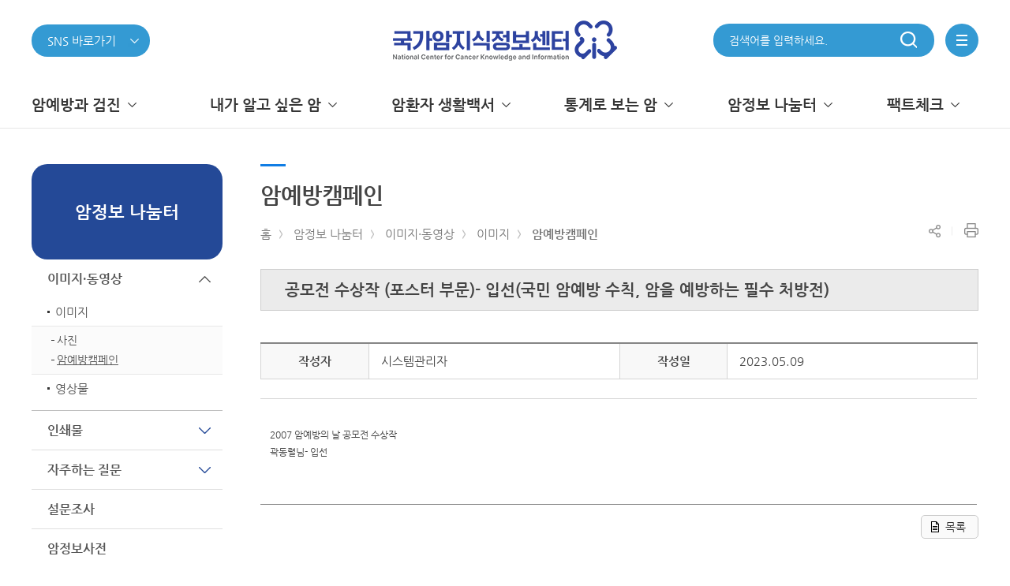

--- FILE ---
content_type: text/html;charset=UTF-8
request_url: https://www.cancer.go.kr/lay1/bbs/S1T662C667/B/15/view.do?article_seq=43285&cpage=3&rows=12&condition=&keyword=&rn=28
body_size: 54575
content:



<!DOCTYPE HTML>
<html lang="ko">
<head>
<meta http-equiv="Content-Type" content="text/html; charset=utf-8" />
<meta http-equiv="X-UA-Compatible" content="IE=10" />
<meta name="viewport" content="width=device-width, initial-scale=1.0" />
<meta property="og:type" content="website">
<meta property="og:title" content="국가암정보센터" /> 
<meta property="og:description" content="국가암정보센터"/> 
<meta property="og:image" content="https://www.cancer.go.kr/images/icons/favicon_270.png" />
<meta property="og:url" content="https://www.cancer.go.kr">
<title>홈 >암정보 나눔터>이미지·동영상>이미지>암예방캠페인</title> 
<link rel="shortcut icon" href="/images/common/favicon.ico">
<link rel="apple-touch-icon" sizes="180x180" href="/images/icons/favicon_180.png" />
<link rel="icon" type="image/png" href="/images/icons/favicon_192.png" sizes="192x192">
<link rel="stylesheet" href="/lib/css/font.css" type="text/css" />
<link rel="stylesheet" href="/lib/css/normalize.css" type="text/css" />
<link rel="stylesheet" href="/lib/css/common.css" type="text/css" />
<link rel="stylesheet" href="/lib/css/layout.css" type="text/css" />
<link rel="stylesheet" href="/lib/css/static.css" type="text/css" />
<!--<link rel="stylesheet" href="/lib/css/cms_common.css" type="text/css">
<link rel="stylesheet" href="/lib/css/cms_sub.css" type="text/css">
<link rel="stylesheet" href="/lib/css/cms_article.css" type="text/css">-->
<link rel="stylesheet" href="/lib/css/flick/jquery-ui-1.10.4.custom.min.css" type="text/css">
<script type="text/javascript" src="/lib/js/jquery-1.10.2.min.js"></script>
<script type="text/javascript" src="/lib/js/jquery-migrate.min.js"></script>
<script type="text/javascript" src="/lib/js/jquery-ui-1.10.3.custom.min.js"></script>
<script type="text/javascript" src="/lib/js/jquery.cookie.js"></script>
<script type="text/javascript" src="/lib/js/jquery.lck.util.js"></script>
<script type="text/javascript" src="/lib/js/jquery.form.js"></script>
<script type="text/javascript" src="/lib/js/gnb.js"></script>
<!--<script type="text/javascript" src="/lib/js/sub.js"></script>-->
<script type="text/javascript" src="/lib/js/common.js"></script>
<script type="text/javascript" src="/lib/js/static.js"></script>
<script type="text/javascript" src="/lib/js/navigation.js"></script>
<script type="text/javascript" src="/lib/js/mc.js"></script>
<script type="text/javascript" src="/lib/js/jquery.blockUI.js"></script>
<script type="text/javascript" src="/lib/js/jquery-ui-1.10.3.custom.min.js"></script>
<script type="text/javascript">
/*
var page_array = Array("/lay1/S1T200C201/contents.do", "", "");
var chk = false;
jQuery(page_array).each(function(i,o){
	var path = location.pathname;
	if(path == page_array[i]){
		chk = true;
	}	
});

jQuery(document).ready(function(){
	jQuery(window).bind("beforeunload", function() { 
		if(chk){
			return window.open("/lay5/program/S1T633C688/poll/joinForm.do?poll_seq=4", "", "");
		}
	});
});
*/
</script>


<!-- 관리자 메뉴설정에서 설정 -->


<link rel="stylesheet" href="/lib/css/board.css" type="text/css" />
<script type="text/javascript" src="/lib/js/bbs.js"></script>
<script type="text/javascript">
$(document).ready(function(){
	var title = $(".view_title").text().trim();
	$(".view_style_1>tbody>tr:eq(2)>td>img").each(function(i,o){
		$(this).attr("alt", title + " " + (i+1) + "번째 사진입니다.");
	});
	
});

function keywordSearch(keyword) {
	var form = $("#SearchForm");
	
	form.attr("method", "POST");
	form.find(":input[name='qt']").val(keyword);
	form.submit();
}
</script>

</head>
<body>
	



<a id="skip-nav" href="#contents">본문 바로가기</a>
<a id="sub_skip-nav" href="#sub">본문 바로가기</a>
<script>
	function search_header() {
		var isMobile = /Android|webOS|iPhone|iPad|iPod|BlackBerry/i.test(navigator.userAgent) ? true : false;
		if(!isMobile) {
			var data = $("#input-search").val();
			$("#input-search-header").val(data);
			
			$("#searchForm1").submit();
// 		alert("준비중입니다.");
// 		event.preventDefault();
// 		return false;
		} else {
// 			var data = $("#input-search_mobile").val();
// 			$("#input-search-header").val(data);
			
// 			$("#searchForm1").submit();
		}
	}
	
	
	
	
	function snsClick() {
		if($("#sns").val() != null && $("#sns").val() != '') {
			window.open($("#sns").val());
		}
	}
	
	function enterKey() {
		if(window.event.keyCode == 13) {
			search_header();
		}
	}
	
</script>
<header>
	<div class='lnb_bg' style="display:none;"></div>
    <div class="inner">
		<h1 class="logo"><a href="/index.do" class="focus"><img src="/images/common/logo_2.png" alt="국가암정보센터"></a></h1>
        <div class="sel">
			
			<button class="sns__link">
				<p>SNS 바로가기</p>
			</button>
			<div class="link__box">
				<a class="instagram" href="https://www.instagram.com/cancer_info" target="_blank" title="새창열림">인스타그램</a>
				<a class="facebook" href="http://www.facebook.com/likecancerinfo" target="_blank" title="새창열림">페이스북</a>
				<a class="twitter" href="http://twitter.com/koreacancerinfo" target="_blank" title="새창열림">트위터</a>
				<a class="blog" href="https://blog.naver.com/cancer_info" target="_blank" title="새창열림">블로그</a>
				<a class="post" href="http://post.naver.com/cancer_info" target="_blank" title="새창열림">포스트</a>
				<a class="navertv" href="https://tv.naver.com/cancerinfo" target="_blank" title="새창열림">네이버TV</a>
				<a class="youtube" href="http://www.youtube.com/koreacancerinfo/" target="_blank" title="새창열림">유튜브</a>
			</div>
			<script>
				$(function(){

					$(".sns__link").on("click", function() {
						if($(this).next().hasClass("on")) {
							$(this).next().removeClass("on");
						} else {
							$(this).next().addClass("on");
						}
					});

					/*$(".sns__link").on("focusin mouseover", function() {
						$(this).next().addClass("on");
					});*/

					$(".sns__link").keydown(function(e){
						if(e.keyCode == "9" && e.shiftKey) {
							$("header > .inner h1").focus();
							$("header > .inner .sel .link__box").removeClass("on");
						} else {
							$(".link__box").focus();
						}
					});

					/*$(".sns__link").on("mouseleave", function() {
						$(this).next().removeClass("on");
					});*/

					$(".link__box").on("mouseleave", function() {
						$(this).removeClass("on");
					});

					$(".link__box .youtube").on("focusout", function() {
						$(this).parent().removeClass("on");
					});
				});
			</script>
            
			
        </div>
		<div class="util">
			<div class="sch_box">
					<input type="search" id="input-search" name="qt" title="암정보 검색어 입력" placeholder="검색어를 입력하세요." onkeyup="enterKey();" >
					<a href="javascript:void(0)" onclick="search_header()" class="sch">
						<span class="hidden">검색</span>
					</a>
<!-- 					<div> -->
<!-- 						<span><input type="text" id="input-search-header" name="qt" title="암정보 검색어 입력" placeholder="검색어를 입력하세요."></span> -->
<!-- 						<input type="submit" value="검색"> -->
<!-- 					</div> -->
<!-- 				<input type="search"> -->
<!-- 				<a href="#" class="sch"> -->
<!-- 					<span class="hidden">검색</span> -->
<!-- 				</a> -->
			</div>
			<a href="javascript:void(0)" class="menu whole-menu-button">
				<span class="hidden">전체메뉴</span>
			</a>
		</div>
    </div>
    <div id="lnb">
        <div class="inner">
            <ul class="menu"><li><a href='/lay1/S1T1C198/sublink.do' ><span>암예방과 검진</span></a><div class="arrow"></div><div class="inner-menu"><ul><li class="subject"><a href='/lay1/S1T198C199/sublink.do' ><span>예방</span><div class="subject-arrow"></div></a></li><li><a href='/lay1/S1T199C200/sublink.do' >일반적인 암예방</a></li><li><a href='/lay1/S1T199C204/sublink.do' >금연</a></li><li><a href='/lay1/S1T199C226/sublink.do' >식이</a></li><li><a href='/lay1/S1T199C231/sublink.do' >음주</a></li><li><a href='/lay1/S1T199C235/sublink.do' >신체활동</a></li><li><a href='/lay1/S1T199C243/sublink.do' >건강체중</a></li><li><a href='/lay1/S1T199C250/sublink.do' >감염</a></li><li><a href='/lay1/S1T199C257/sublink.do' >직업성 암</a></li></ul><ul><li class="subject"><a href='/lay1/S1T198C261/sublink.do' ><span>검진</span><div class="subject-arrow"></div></a></li><li><a href='/lay1/S1T261C262/contents.do' >국가암검진 사업</a></li><li><a href='/lay1/bbs/S1T261C776/B/51/list.do' >국가암검진 결과통보서</a></li><li><a href='/lay1/bbs/S1T261C263/B/35/list.do' >7대암검진권고안(일반인)</a></li><li><a href='/lay1/bbs/S1T261C264/B/36/list.do' >7대암검진권고안(의료인)</a></li><li><a href='/lay1/bbs/S1T261C844/B/77/list.do' >10대 암 조기진단과 예방법</a></li></ul><ul><li class="subject"><a href='/lay1/S1T198C265/sublink.do' ><span>발암요인</span><div class="subject-arrow"></div></a></li><li><a href='/lay1/S1T265C266/contents.do' >개요</a></li><li><a href='/lay1/bbs/S1T265C823/B/67/list.do' >발암요인 보고서</a></li></ul></div></li><li><a href='/lay1/S1T1C210/sublink.do' ><span>내가 알고 싶은 암</span></a><div class="arrow"></div><div class="inner-menu"><ul><li class="subject"><a href='/lay1/S1T210C211/sublink.do' ><span>암의 종류</span><div class="subject-arrow"></div></a></li><li><a href='/lay1/program/S1T211C223/cancer/list.do' >전체암  보기</a></li><li><a href='/lay1/program/S1T211C212/cancer/list.do' >갑상선암</a></li><li><a href='/lay1/program/S1T211C215/cancer/list.do' >폐암</a></li><li><a href='/lay1/program/S1T211C213/cancer/list.do' >위암</a></li><li><a href='/lay1/program/S1T211C214/cancer/list.do' >대장암</a></li><li><a href='/lay1/program/S1T211C217/cancer/list.do' >유방암</a></li><li><a href='/lay1/program/S1T211C218/cancer/list.do' >전립선암</a></li><li><a href='/lay1/program/S1T211C216/cancer/list.do' >간암</a></li><li><a href='/lay1/program/S1T211C221/cancer/list.do' >췌장암</a></li><li><a href='/lay1/program/S1T211C219/cancer/list.do' >담낭암</a></li><li><a href='/lay1/program/S1T211C220/cancer/list.do' >담도암</a></li><li><a href='/lay1/program/S1T211C708/cancer/list.do' >신장암</a></li></ul><ul><li class="subject"><a href='/lay1/S1T210C272/sublink.do' ><span>암이란</span><div class="subject-arrow"></div></a></li><li><a href='/lay1/S1T272C273/sublink.do' >정의</a></li><li><a href='/lay1/S1T272C276/contents.do' >발생부위</a></li><li><a href='/lay1/S1T272C277/contents.do' >발생기전</a></li></ul><ul><li class="subject"><a href='/lay1/S1T210C278/sublink.do' ><span>진단</span><div class="subject-arrow"></div></a></li><li><a href='/lay1/S1T278C279/contents.do' >일반적인 증상</a></li><li><a href='/lay1/S1T278C280/contents.do' >진단방법</a></li><li><a href='/lay1/S1T278C738/sublink.do' >CT(전산화단층촬영) 검사</a></li><li><a href='/lay1/S1T278C281/contents.do' >진행단계</a></li></ul><ul><li class="subject"><a href='/lay1/S1T210C282/sublink.do' ><span>치료</span><div class="subject-arrow"></div></a></li><li><a href='/lay1/S1T282C283/sublink.do' >치료원칙</a></li><li><a href='/lay1/S1T282C719/sublink.do' >인터벤션 치료</a></li><li><a href='/lay1/S1T282C286/sublink.do' >수술</a></li><li><a href='/lay1/S1T282C289/sublink.do' >항암화학요법</a></li><li><a href='/lay1/S1T282C292/sublink.do' >방사선치료</a></li><li><a href='/lay1/S1T282C295/sublink.do' >조혈모 세포이식</a></li><li><a href='/lay1/S1T282C298/contents.do' >면역요법</a></li></ul><ul><li class="subject"><a href='/lay1/S1T210C302/sublink.do' ><span>임상시험</span><div class="subject-arrow"></div></a></li><li><a href='/lay1/S1T302C303/sublink.do' >임상시험의 이해</a></li></ul><ul><li class="subject"><a href='/lay1/S1T210C306/contents.do' ><span>재발 및 전이</span><div class="subject-arrow"></div></a></li></ul><ul><li class="subject"><a href='/lay1/S1T210C307/sublink.do' ><span>말기 암환자</span><div class="subject-arrow"></div></a></li><li><a href='/lay1/S1T307C851/contents.do' >호스피스란?</a></li><li><a href='/lay1/S1T307C852/sublink.do' >호스피스 종류</a></li><li><a href='/lay1/S1T307C856/contents.do' >호스피스 대상 환자</a></li><li><a href='/lay1/S1T307C857/sublink.do' >호스피스 이용 절차</a></li><li><a href='/lay1/S1T307C861/contents.do' >호스피스전문병원</a></li><li><a href='/lay1/S1T307C862/contents.do' >소아청소년완화의료</a></li></ul></div></li><li><a href='/lay1/S1T1C324/sublink.do' ><span>암환자 생활백서</span></a><div class="arrow"></div><div class="inner-menu"><ul><li class="subject"><a href='/lay1/S1T324C748/sublink.do' ><span>암생존자 통합지지</span><div class="subject-arrow"></div></a></li><li><a href='/lay1/S1T748C786/sublink.do' >센터 소개</a></li><li><a href='/lay1/program/S1T748C787/survey/index.do' >암생존자 자가평가</a></li><li><a href='/lay1/S1T748C799/sublink.do' >성인 암생존자</a></li><li><a href='/lay1/S1T748C800/sublink.do' >소아청소년 암생존자</a></li><li><a href='/lay1/S1T748C767/sublink.do' >자료실</a></li><li><a href='/lay1/S1T748C772/sublink.do' >공지사항</a></li></ul><ul><li class="subject"><a href='/lay1/S1T324C325/sublink.do' ><span>암환자 생활관리</span><div class="subject-arrow"></div></a></li><li><a href='/lay1/S1T325C326/sublink.do' >암환자의 생활</a></li><li><a href='/lay1/S1T325C339/sublink.do' >기구관리</a></li><li><a href='/lay1/S1T325C351/sublink.do' >보완대체요법</a></li><li><a href='/lay1/S1T325C372/sublink.do' >암환자의 복지</a></li><li><a href='/lay1/bbs/S1T325C376/F/41/list.do' >우리들의 희망이야기</a></li></ul><ul><li class="subject"><a href='/lay1/S1T324C377/sublink.do' ><span>암환자 증상관리</span><div class="subject-arrow"></div></a></li><li><a href='/lay1/S1T377C378/sublink.do' >통증관리</a></li><li><a href='/lay1/S1T377C389/sublink.do' >구강증상</a></li><li><a href='/lay1/S1T377C396/sublink.do' >소화기계 증상</a></li><li><a href='/lay1/S1T377C409/sublink.do' >호흡기계 증상</a></li><li><a href='/lay1/S1T377C416/sublink.do' >피로관리</a></li><li><a href='/lay1/S1T377C424/sublink.do' >림프부종관리</a></li><li><a href='/lay1/S1T377C434/sublink.do' >기타 증상</a></li></ul><ul><li class="subject"><a href='/lay1/S1T324C469/sublink.do' ><span>암환자 식생활</span><div class="subject-arrow"></div></a></li><li><a href='/lay1/S1T469C470/sublink.do' >일반적인 식생활</a></li><li><a href='/lay1/S1T469C477/sublink.do' >치료부작용시 식생활</a></li><li><a href='/lay1/S1T469C491/sublink.do' >간암환자의 식생활</a></li><li><a href='/lay1/S1T469C497/sublink.do' >위암환자의 식생활</a></li></ul></div></li><li><a href='/lay1/S1T1C504/sublink.do' ><span>통계로 보는 암</span></a><div class="arrow"></div><div class="inner-menu"><ul><li class="subject"><a href='/lay1/S1T504C639/sublink.do' ><span>발생률</span><div class="subject-arrow"></div></a></li><li><a href='/lay1/S1T639C640/contents.do' >암 발생률</a></li><li><a href='/lay1/S1T639C641/contents.do' >암종별 발생 현황</a></li><li><a href='/lay1/S1T639C642/contents.do' >연령군별 암발생률</a></li><li><a href='/lay1/S1T639C644/contents.do' >암발생 국제비교</a></li><li><a href='/lay1/S1T639C808/contents.do' >상피내암 발생률</a></li></ul><ul><li class="subject"><a href='/lay1/S1T504C648/sublink.do' ><span>생존율</span><div class="subject-arrow"></div></a></li><li><a href='/lay1/S1T648C649/contents.do' >암 생존율</a></li><li><a href='/lay1/S1T648C650/contents.do' >5년 상대생존율</a></li><li><a href='/lay1/S1T648C652/contents.do' >요약병기별 생존율</a></li></ul><ul><li class="subject"><a href='/lay1/S1T504C645/sublink.do' ><span>사망률</span><div class="subject-arrow"></div></a></li><li><a href='/lay1/S1T645C646/contents.do' >주요암 사망분율</a></li><li><a href='/lay1/S1T645C647/contents.do' >성별 주요암 사망분율</a></li></ul><ul><li class="subject"><a href='/lay1/S1T504C654/sublink.do' ><span>유병률</span><div class="subject-arrow"></div></a></li><li><a href='/lay1/S1T654C655/contents.do' >암 유병률</a></li><li><a href='/lay1/S1T654C656/contents.do' >암종별 암유병률</a></li></ul><ul><li class="subject"><a href='https://kosis.kr' target="_blank"><span>국가통계포털 바로가기</span><div class="subject-arrow"></div></a></li></ul></div></li><li><a href='/lay1/S1T1C523/sublink.do' ><span>암정보 나눔터</span></a><div class="arrow"></div><div class="inner-menu"><ul><li class="subject"><a href='/lay1/S1T523C657/sublink.do' ><span>이미지·동영상</span><div class="subject-arrow"></div></a></li><li><a href='/lay1/S1T657C662/sublink.do' >이미지</a></li><li><a href='/lay1/S1T657C668/sublink.do' >영상물</a></li></ul><ul><li class="subject"><a href='/lay1/S1T523C674/sublink.do' ><span>인쇄물</span><div class="subject-arrow"></div></a></li><li><a href='/lay1/bbs/S1T674C678/B/24/list.do' >예방</a></li><li><a href='/lay1/bbs/S1T674C680/B/26/list.do' >검진</a></li><li><a href='/lay1/bbs/S1T674C819/B/64/list.do' >동화책</a></li><li><a href='/lay1/bbs/S1T674C813/B/58/list.do' >암에 대한 이해</a></li><li><a href='/lay1/bbs/S1T674C814/B/59/list.do' >암환자 관리</a></li><li><a href='/lay1/bbs/S1T674C815/B/60/list.do' >국가지원제도</a></li><li><a href='/lay1/bbs/S1T674C816/B/61/list.do' >통계자료</a></li><li><a href='/lay1/S1T674C824/sublink.do' >Data로 본 암 동향</a></li><li><a href='/lay1/bbs/S1T674C818/B/63/list.do' >보고서 등</a></li><li><a href='/lay1/bbs/S1T674C810/A/57/list.do' >한 장 교육리플릿</a></li><li><a href='/lay1/bbs/S1T674C675/A/21/list.do' >암정보 테마레터</a></li></ul><ul><li class="subject"><a href='/lay1/S1T523C811/sublink.do' ><span>자주하는 질문</span><div class="subject-arrow"></div></a></li><li><a href='/lay1/bbs/S1T811C676/E/22/list.do' >암 FAQ</a></li><li><a href='/lay1/bbs/S1T674C677/E/23/list.do' >예방 FAQ</a></li></ul><ul><li class="subject"><a href='/lay1/program/S1T523C715/poll/list.do' ><span>설문조사</span><div class="subject-arrow"></div></a></li></ul><ul><li class="subject"><a href='/lay1/program/S1T523C837/dictionaryworks/list.do' ><span>암정보사전</span><div class="subject-arrow"></div></a></li></ul></div></li><li><a href='/lay1/S1T1C832/sublink.do' ><span>팩트체크</span></a><div class="arrow"></div><div class="inner-menu"><ul><li class="subject"><a href='/lay1/bbs/S1T832C834/F/75/list.do' ><span>검증제안</span><div class="subject-arrow"></div></a></li></ul><ul><li class="subject"><a href='/lay1/program/S1T832C835/factChecker/index.do' ><span>팩트체커</span><div class="subject-arrow"></div></a></li></ul></div></li></ul>
            <div id="whole-menu" class="whole-menu">
			    <div class="background"></div>
			    <div class="container">
			        <!--div class="section-logo">
						<p><span>암관련 상담전화 :</span><br>평일 09:00부터 18:00까지</p>
			            <span>1577-8899</span>
			        </div-->
					<div class="section-logo">
						<p><span>국가암정보센터</span>
			        </div>
			        <div class="section-menu">
						<div class="sub-menu"><div class="title"><span>암예방과 검진</span><button class="arrow">하위메뉴가 열립니다.</button></div><div class="inner-menu"><ul><li class="subject">		<a href='/lay1/S1T198C199/sublink.do' >예방</a></li><li><a href='/lay1/S1T199C200/sublink.do' >일반적인 암예방</a></li><li><a href='/lay1/S1T199C204/sublink.do' >금연</a></li><li><a href='/lay1/S1T199C226/sublink.do' >식이</a></li><li><a href='/lay1/S1T199C231/sublink.do' >음주</a></li><li><a href='/lay1/S1T199C235/sublink.do' >신체활동</a></li><li><a href='/lay1/S1T199C243/sublink.do' >건강체중</a></li><li><a href='/lay1/S1T199C250/sublink.do' >감염</a></li><li><a href='/lay1/S1T199C257/sublink.do' >직업성 암</a></li></ul><ul><li class="subject">		<a href='/lay1/S1T198C261/sublink.do' >검진</a></li><li><a href='/lay1/S1T261C262/contents.do' >국가암검진 사업</a></li><li><a href='/lay1/bbs/S1T261C776/B/51/list.do' >국가암검진 결과통보서</a></li><li><a href='/lay1/bbs/S1T261C263/B/35/list.do' >7대암검진권고안(일반인)</a></li><li><a href='/lay1/bbs/S1T261C264/B/36/list.do' >7대암검진권고안(의료인)</a></li><li><a href='/lay1/bbs/S1T261C844/B/77/list.do' >10대 암 조기진단과 예방법</a></li></ul><ul><li class="subject">		<a href='/lay1/S1T198C265/sublink.do' >발암요인</a></li><li><a href='/lay1/S1T265C266/contents.do' >개요</a></li><li><a href='/lay1/bbs/S1T265C823/B/67/list.do' >발암요인 보고서</a></li></ul> </div> </div><div class="sub-menu"><div class="title"><span>내가 알고 싶은 암</span><button class="arrow">하위메뉴가 열립니다.</button></div><div class="inner-menu"><ul><li class="subject">		<a href='/lay1/S1T210C211/sublink.do' >암의 종류</a></li><li><a href='/lay1/program/S1T211C223/cancer/list.do' >전체암  보기</a></li><li><a href='/lay1/program/S1T211C212/cancer/list.do' >갑상선암</a></li><li><a href='/lay1/program/S1T211C215/cancer/list.do' >폐암</a></li><li><a href='/lay1/program/S1T211C213/cancer/list.do' >위암</a></li><li><a href='/lay1/program/S1T211C214/cancer/list.do' >대장암</a></li><li><a href='/lay1/program/S1T211C217/cancer/list.do' >유방암</a></li><li><a href='/lay1/program/S1T211C218/cancer/list.do' >전립선암</a></li><li><a href='/lay1/program/S1T211C216/cancer/list.do' >간암</a></li><li><a href='/lay1/program/S1T211C221/cancer/list.do' >췌장암</a></li><li><a href='/lay1/program/S1T211C219/cancer/list.do' >담낭암</a></li><li><a href='/lay1/program/S1T211C220/cancer/list.do' >담도암</a></li><li><a href='/lay1/program/S1T211C708/cancer/list.do' >신장암</a></li></ul><ul><li class="subject">		<a href='/lay1/S1T210C272/sublink.do' >암이란</a></li><li><a href='/lay1/S1T272C273/sublink.do' >정의</a></li><li><a href='/lay1/S1T272C276/contents.do' >발생부위</a></li><li><a href='/lay1/S1T272C277/contents.do' >발생기전</a></li></ul><ul><li class="subject">		<a href='/lay1/S1T210C278/sublink.do' >진단</a></li><li><a href='/lay1/S1T278C279/contents.do' >일반적인 증상</a></li><li><a href='/lay1/S1T278C280/contents.do' >진단방법</a></li><li><a href='/lay1/S1T278C738/sublink.do' >CT(전산화단층촬영) 검사</a></li><li><a href='/lay1/S1T278C281/contents.do' >진행단계</a></li></ul><ul><li class="subject">		<a href='/lay1/S1T210C282/sublink.do' >치료</a></li><li><a href='/lay1/S1T282C283/sublink.do' >치료원칙</a></li><li><a href='/lay1/S1T282C719/sublink.do' >인터벤션 치료</a></li><li><a href='/lay1/S1T282C286/sublink.do' >수술</a></li><li><a href='/lay1/S1T282C289/sublink.do' >항암화학요법</a></li><li><a href='/lay1/S1T282C292/sublink.do' >방사선치료</a></li><li><a href='/lay1/S1T282C295/sublink.do' >조혈모 세포이식</a></li><li><a href='/lay1/S1T282C298/contents.do' >면역요법</a></li></ul><ul><li class="subject">		<a href='/lay1/S1T210C302/sublink.do' >임상시험</a></li><li><a href='/lay1/S1T302C303/sublink.do' >임상시험의 이해</a></li></ul><ul><li class="subject">		<a href='/lay1/S1T210C306/contents.do' >재발 및 전이</a></li></ul><ul><li class="subject">		<a href='/lay1/S1T210C307/sublink.do' >말기 암환자</a></li><li><a href='/lay1/S1T307C851/contents.do' >호스피스란?</a></li><li><a href='/lay1/S1T307C852/sublink.do' >호스피스 종류</a></li><li><a href='/lay1/S1T307C856/contents.do' >호스피스 대상 환자</a></li><li><a href='/lay1/S1T307C857/sublink.do' >호스피스 이용 절차</a></li><li><a href='/lay1/S1T307C861/contents.do' >호스피스전문병원</a></li><li><a href='/lay1/S1T307C862/contents.do' >소아청소년완화의료</a></li></ul> </div> </div><div class="sub-menu"><div class="title"><span>암환자 생활백서</span><button class="arrow">하위메뉴가 열립니다.</button></div><div class="inner-menu"><ul><li class="subject">		<a href='/lay1/S1T324C748/sublink.do' >암생존자 통합지지</a></li><li><a href='/lay1/S1T748C786/sublink.do' >센터 소개</a></li><li><a href='/lay1/program/S1T748C787/survey/index.do' >암생존자 자가평가</a></li><li><a href='/lay1/S1T748C799/sublink.do' >성인 암생존자</a></li><li><a href='/lay1/S1T748C800/sublink.do' >소아청소년 암생존자</a></li><li><a href='/lay1/S1T748C767/sublink.do' >자료실</a></li><li><a href='/lay1/S1T748C772/sublink.do' >공지사항</a></li></ul><ul><li class="subject">		<a href='/lay1/S1T324C325/sublink.do' >암환자 생활관리</a></li><li><a href='/lay1/S1T325C326/sublink.do' >암환자의 생활</a></li><li><a href='/lay1/S1T325C339/sublink.do' >기구관리</a></li><li><a href='/lay1/S1T325C351/sublink.do' >보완대체요법</a></li><li><a href='/lay1/S1T325C372/sublink.do' >암환자의 복지</a></li><li><a href='/lay1/bbs/S1T325C376/F/41/list.do' >우리들의 희망이야기</a></li></ul><ul><li class="subject">		<a href='/lay1/S1T324C377/sublink.do' >암환자 증상관리</a></li><li><a href='/lay1/S1T377C378/sublink.do' >통증관리</a></li><li><a href='/lay1/S1T377C389/sublink.do' >구강증상</a></li><li><a href='/lay1/S1T377C396/sublink.do' >소화기계 증상</a></li><li><a href='/lay1/S1T377C409/sublink.do' >호흡기계 증상</a></li><li><a href='/lay1/S1T377C416/sublink.do' >피로관리</a></li><li><a href='/lay1/S1T377C424/sublink.do' >림프부종관리</a></li><li><a href='/lay1/S1T377C434/sublink.do' >기타 증상</a></li></ul><ul><li class="subject">		<a href='/lay1/S1T324C469/sublink.do' >암환자 식생활</a></li><li><a href='/lay1/S1T469C470/sublink.do' >일반적인 식생활</a></li><li><a href='/lay1/S1T469C477/sublink.do' >치료부작용시 식생활</a></li><li><a href='/lay1/S1T469C491/sublink.do' >간암환자의 식생활</a></li><li><a href='/lay1/S1T469C497/sublink.do' >위암환자의 식생활</a></li></ul> </div> </div><div class="sub-menu"><div class="title"><span>통계로 보는 암</span><button class="arrow">하위메뉴가 열립니다.</button></div><div class="inner-menu"><ul><li class="subject">		<a href='/lay1/S1T504C639/sublink.do' >발생률</a></li><li><a href='/lay1/S1T639C640/contents.do' >암 발생률</a></li><li><a href='/lay1/S1T639C641/contents.do' >암종별 발생 현황</a></li><li><a href='/lay1/S1T639C642/contents.do' >연령군별 암발생률</a></li><li><a href='/lay1/S1T639C644/contents.do' >암발생 국제비교</a></li><li><a href='/lay1/S1T639C808/contents.do' >상피내암 발생률</a></li></ul><ul><li class="subject">		<a href='/lay1/S1T504C648/sublink.do' >생존율</a></li><li><a href='/lay1/S1T648C649/contents.do' >암 생존율</a></li><li><a href='/lay1/S1T648C650/contents.do' >5년 상대생존율</a></li><li><a href='/lay1/S1T648C652/contents.do' >요약병기별 생존율</a></li></ul><ul><li class="subject">		<a href='/lay1/S1T504C645/sublink.do' >사망률</a></li><li><a href='/lay1/S1T645C646/contents.do' >주요암 사망분율</a></li><li><a href='/lay1/S1T645C647/contents.do' >성별 주요암 사망분율</a></li></ul><ul><li class="subject">		<a href='/lay1/S1T504C654/sublink.do' >유병률</a></li><li><a href='/lay1/S1T654C655/contents.do' >암 유병률</a></li><li><a href='/lay1/S1T654C656/contents.do' >암종별 암유병률</a></li></ul><ul><li class="subject">		<a href='https://kosis.kr' target="_blank">국가통계포털 바로가기</a></li></ul> </div> </div><div class="sub-menu"><div class="title"><span>암정보 나눔터</span><button class="arrow">하위메뉴가 열립니다.</button></div><div class="inner-menu"><ul><li class="subject">		<a href='/lay1/S1T523C657/sublink.do' >이미지·동영상</a></li><li><a href='/lay1/S1T657C662/sublink.do' >이미지</a></li><li><a href='/lay1/S1T657C668/sublink.do' >영상물</a></li></ul><ul><li class="subject">		<a href='/lay1/S1T523C674/sublink.do' >인쇄물</a></li><li><a href='/lay1/bbs/S1T674C678/B/24/list.do' >예방</a></li><li><a href='/lay1/bbs/S1T674C680/B/26/list.do' >검진</a></li><li><a href='/lay1/bbs/S1T674C819/B/64/list.do' >동화책</a></li><li><a href='/lay1/bbs/S1T674C813/B/58/list.do' >암에 대한 이해</a></li><li><a href='/lay1/bbs/S1T674C814/B/59/list.do' >암환자 관리</a></li><li><a href='/lay1/bbs/S1T674C815/B/60/list.do' >국가지원제도</a></li><li><a href='/lay1/bbs/S1T674C816/B/61/list.do' >통계자료</a></li><li><a href='/lay1/S1T674C824/sublink.do' >Data로 본 암 동향</a></li><li><a href='/lay1/bbs/S1T674C818/B/63/list.do' >보고서 등</a></li><li><a href='/lay1/bbs/S1T674C810/A/57/list.do' >한 장 교육리플릿</a></li><li><a href='/lay1/bbs/S1T674C675/A/21/list.do' >암정보 테마레터</a></li></ul><ul><li class="subject">		<a href='/lay1/S1T523C811/sublink.do' >자주하는 질문</a></li><li><a href='/lay1/bbs/S1T811C676/E/22/list.do' >암 FAQ</a></li><li><a href='/lay1/bbs/S1T674C677/E/23/list.do' >예방 FAQ</a></li></ul><ul><li class="subject">		<a href='/lay1/program/S1T523C715/poll/list.do' >설문조사</a></li></ul><ul><li class="subject">		<a href='/lay1/program/S1T523C837/dictionaryworks/list.do' >암정보사전</a></li></ul> </div> </div><div class="sub-menu"><div class="title"><span>팩트체크</span><button class="arrow">하위메뉴가 열립니다.</button></div><div class="inner-menu"><ul><li class="subject">		<a href='/lay1/bbs/S1T832C834/F/75/list.do' >검증제안</a></li></ul><ul><li class="subject">		<a href='/lay1/program/S1T832C835/factChecker/index.do' >팩트체커</a></li></ul> </div> </div>
					</div>
					<div class="link-menu">
						<select id="sns" onchange="snsClick();" title="SNS 더보기">
							<option value="">SNS 더보기</option>
							
								<option value="https://cancer_info.blog.me">블로그</option>
							
								<option value="https://post.naver.com/cancer">포스트</option>
							
								<option value="https://www.instagram.com/cancer_info">인스타그램</option>
							
								<option value="https://www.facebook.com/likecancerinfo">페이스북</option>
							
								<option value="https://twitter.com/koreacancerinfo">트위터</option>
							
								<option value="https://tv.naver.com/cancerinfo">네이버TV</option>
							
						</select>
						<a href="/lay1/S1T786C784/contents.do">암생존자<br>통합지지</a>
						<a href="/lay1/S1T261C262/contents.do">국가암<br>검진사업</a>
						<a href="https://www.hospice.go.kr">중앙 호스피스<br>센터</a>
						<a href="/lay1/S1T261C262/contents.do">국가지원<br>프로그램</a>
					</div>
			    </div>
			    <button class="whole-menu-button" id="wmb_close" title="전체 메뉴 닫기"></button>
			</div>
			<div class="sch_popup" style="display:none;">
				<div class="dim_layer"></div>
				<div class="s_wrap sch">
					<p>암정보를 검색해보세요.</p>
					<form name = "searchForm" id = "searchForm" method = "post" action = "/RSS/front/Search.jsp">
						<div>
							<span><input type="text" id="input-search_mobile" name = "qt" title="암정보 검색어 입력" placeholder="검색어를 입력하세요." /></span>
							<input type="submit" value="검색"/>
						</div>
					</form>
				</div>
			</div>
			<div class="video_popup" style="display:none;">
				<div class="dim_layer"></div>
				<div class="s_wrap">
					<div>
						<iframe id="youtubePlayer" title="암 전문의 QnA 동영상" tabindex="-1" width="100%" height="100%" frameborder="0" allow="accelerometer; autoplay; encrypted-media; gyroscope; picture-in-picture" allowfullscreen=""></iframe>
					</div>
					<input type="hidden" id="TempYouTubeLink" value="">
					<a href="javascript:void(0)" class="close"><img src="/images/common/close_btn.png"  alt="닫기"></a>
				</div>
			</div>
        </div>
    </div>
</header><!-- header -->


<form name="searchForm" id="searchForm1" method="post" action="/RSS/front/Search.jsp">
	<input type="hidden" id="input-search-header" name="qt" title="암정보 검색어 입력" placeholder="검색어를 입력하세요.">
</form>
<script>
$( document ).ready( function() {
    $( '#wmb_close' ).click( function() {
      $( '.header-top .whole-menu-button' ).focus();
    });
    $( '#wmb_opne' ).click( function() {
        $( '#whole-menu .section-logo a' ).focus();
    });
    $( '#sb_oc' ).click( function() {
       if( $( '.search-form' ).hasClass("active") ){
    		$( '#sb_oc' ).attr("title","검색 닫기"); 
       }else{
    	   $( '#sb_oc' ).attr("title","검색 열기"); 
       }
    });
  });
</script>
	





































































		
   	<div id="contents" class="contents">
        


<div id="left_menu">
<h2>암정보 나눔터</h2>
<ul> 
 <li class="active has_sub"> 
  <div class="util_line">
   <a href="/lay1/S1T523C657/sublink.do"> <span>이미지·동영상</span> </a>
   <button class="util"></button>
  </div> 
  <ul> 
   <li class="active has_sub"> 
    <div class="util_line">
     <a href="/lay1/S1T657C662/sublink.do"> <span>이미지</span> </a>
     <button class="util"></button>
    </div> 
    <ul> 
     <li> <a href="/lay1/bbs/S1T662C664/B/12/list.do"> <span>사진</span> </a> </li> 
     <li class="active"> <a href="/lay1/bbs/S1T662C667/B/15/list.do"> <span>암예방캠페인</span> </a> </li> 
    </ul></li> 
   <li class="has_sub"> 
    <div class="util_line">
     <a href="/lay1/S1T657C668/sublink.do"> <span>영상물</span> </a>
     <button class="util"></button>
    </div> 
    <ul> 
     <li> <a href="/lay1/bbs/S1T668C670/G/17/list.do"> <span>애니메이션</span> </a> </li> 
     <li> <a href="/lay1/bbs/S1T668C805/G/54/list.do"> <span>전문가 Q&amp;A 인터뷰</span> </a> </li> 
     <li> <a href="/lay1/bbs/S1T668C671/G/18/list.do"> <span>홍보영상</span> </a> </li> 
     <li> <a href="/lay1/bbs/S1T668C806/G/55/list.do"> <span>KBS 암스트롱</span> </a> </li> 
     <li> <a href="/lay1/bbs/S1T668C669/G/16/list.do"> <span>교육동영상</span> </a> </li> 
     <li> <a href="/lay1/bbs/S1T668C807/G/56/list.do"> <span>암생존자를 위한 운동</span> </a> </li> 
     <li> <a href="/lay1/bbs/S1T668C822/G/66/list.do"> <span>암등록통계 동영상</span> </a> </li> 
    </ul></li> 
  </ul></li> 
 <li class="has_sub"> 
  <div class="util_line">
   <a href="/lay1/S1T523C674/sublink.do"> <span>인쇄물</span> </a>
   <button class="util"></button>
  </div> 
  <ul> 
   <li> <a href="/lay1/bbs/S1T674C678/B/24/list.do"> <span>예방</span> </a> </li> 
   <li> <a href="/lay1/bbs/S1T674C680/B/26/list.do"> <span>검진</span> </a> </li> 
   <li> <a href="/lay1/bbs/S1T674C819/B/64/list.do"> <span>동화책</span> </a> </li> 
   <li> <a href="/lay1/bbs/S1T674C813/B/58/list.do"> <span>암에 대한 이해</span> </a> </li> 
   <li> <a href="/lay1/bbs/S1T674C814/B/59/list.do"> <span>암환자 관리</span> </a> </li> 
   <li> <a href="/lay1/bbs/S1T674C815/B/60/list.do"> <span>국가지원제도</span> </a> </li> 
   <li> <a href="/lay1/bbs/S1T674C816/B/61/list.do"> <span>통계자료</span> </a> </li> 
   <li> <a href="/lay1/S1T674C824/sublink.do"> <span>Data로 본 암 동향</span> </a> </li> 
   <li> <a href="/lay1/bbs/S1T674C818/B/63/list.do"> <span>보고서 등</span> </a> </li> 
   <li> <a href="/lay1/bbs/S1T674C810/A/57/list.do"> <span>한 장 교육리플릿</span> </a> </li> 
   <li> <a href="/lay1/bbs/S1T674C675/A/21/list.do"> <span>암정보 테마레터</span> </a> </li> 
  </ul></li> 
 <li class="has_sub"> 
  <div class="util_line">
   <a href="/lay1/S1T523C811/sublink.do"> <span>자주하는 질문</span> </a>
   <button class="util"></button>
  </div> 
  <ul> 
   <li> <a href="/lay1/bbs/S1T811C676/E/22/list.do"> <span>암 FAQ</span> </a> </li> 
   <li> <a href="/lay1/bbs/S1T674C677/E/23/list.do"> <span>예방 FAQ</span> </a> </li> 
  </ul></li> 
 <li> <a href="/lay1/program/S1T523C715/poll/list.do"> <span>설문조사</span> </a> </li> 
 <li class="last"> <a href="/lay1/program/S1T523C837/dictionaryworks/list.do"> <span>암정보사전</span> </a> </li> 
</ul>
<div class="links">
	<p class="ln_header">바로가기 서비스</p>
	<ul>
		<li class="notice">
			<p class="title">
				<a href="/lay1/bbs/S1T610C611/A/31/list.do" class="focus">공지사항</a>
			</p>
		</li>
		<li class="edu">
			<p class="title">
				<a href="/lay1/program/S1T614C615/edu/write.do" class="focus">교육자료신청</a>
			</p>
		</li>
		<li class="info">
			<p class="title">
				<a href="/lay1/program/S1T614C616/form/info.do" class="focus">정보사용신청</a>
			</p
		</li>
	</ul>
</div>
</div>

        
       	<div id="sub" class="sub">
       		



<div>
	<ul class="tab hide-for-pc"> 
		
		<li > <a href="/lay1/bbs/S1T662C664/B/12/list.do"><span>사진</span> </a> </li> 
		
		<li > <a href="/lay1/bbs/S1T662C667/B/15/list.do"><span>암예방캠페인</span> </a> </li> 
		
	</ul>
</div>

<h3>
	
		
		암예방캠페인
		
		
	
</h3>
<ul class="sub-nav">
	
		
		
			<li><a href="/">홈</a></li>
		
	

<!-- 	<li><a href="#">1뎁스명</a></li> -->
<!-- 	<li><a href="#">1뎁스명</a></li> -->
<!-- 	<li><a href="#">1뎁스명</a></li> -->
	
	
	
		
			
			<li><a href="/lay1/S1T1C523/sublink.do">암정보 나눔터</a></li>
			
			
		
	
		
			
			<li><a href="/lay1/S1T523C657/sublink.do">이미지·동영상</a></li>
			
			
		
	
		
			
			<li><a href="/lay1/S1T657C662/sublink.do">이미지</a></li>
			
			
		
	
		
			
			
				
					
					<li><a href="/lay1/bbs/S1T662C667/B/15/list.do">암예방캠페인</a></li>
				
			
		
	
	
</ul>
<div class="print_modified">
	<button class="share"><span>공유하기</span></button>
	<button onclick="pageprint()"><span>현재페이지 인쇄</span></button>
	<div class="share-box">
		<p>페이지 공유</p>
		<ul>
			<li><a href="https://www.instagram.com/cancer_info" target="_blank" title="새창 열림"><img src="/images/icons/insta_ico.png" alt="인스타그램"></a></li>
			<li><a href="http://www.facebook.com/likecancerinfo" target="_blank" title="새창 열림"><img src="/images/icons/facebook_ico.gif" alt="페이스북"></a></li>
			<li><a href="http://twitter.com/koreacancerinfo" target="_blank" title="새창 열림"><img src="/images/icons/twitter_ico.gif" alt="트위터"></a></li>
			<li><a href="https://blog.naver.com/cancer_info" target="_blank" title="새창 열림"><img src="/images/icons/blog_ico.gif" alt="네이버블로그"></a></li>
			<li><a href="http://post.naver.com/cancer_info" target="_blank" title="새창 열림"><img src="/images/icons/naverpost_ico.png" alt="네이버포스트"></a></li>
			<li><a href="https://tv.naver.com/cancerinfo" target="_blank" title="새창 열림"><img src="/images/icons/navertv_ico.png" alt="네이버티비"></a></li>
			<li><a href="https://www.youtube.com/koreacancerinfo/" target="_blank" title="새창 열림"><img src="/images/icons/youtube_ico.png" alt="유튜브"></a></li>
		</ul>
		<span><a href="javascript:copyLink()">URL복사하기</a></span>
		<a href="#"><img src="/images/icons/sns_close_btn.gif" alt="닫기"></a>
	</div>
</div>
			



			<div id="div_page">
<!--<div class="view_option">
	<form id="reportFrm" name="reportFrm" action="/userreport/userReport.do" method="post">
		<input type="hidden" name="article_seq" value="43285"/>
		<input type="hidden" name="board_seq" value="15"/>
		<div>
			<input type="image" class="report" src="/images/article/report_off.gif" alt="신고하기" />
		</div>
		<div class="report_insert">
			<div><textarea name="reportconts" id="reportconts"></textarea></div>
			<a href="javascript:userReport()"><span>신고</span></a>
		</div>
	</form>
</div>-->

<div class="view_title">
	
		
		
			<h4>공모전 수상작 (포스터 부문)- 입선(국민 암예방 수칙, 암을 예방하는 필수 처방전)</h4>
		
	
</div>

<table class="view_style_1">
	<caption>공모전 수상작 (포스터 부문)- 입선(국민 암예방 수칙, 암을 예방하는 필수 처방전) 작성자, 작성일, 파일첨부 유무와 콘텐츠 내용을 제공합니다.</caption>
	<colgroup>
		<col class="col_writerh" />
		<col class="col_writer" />
		<col class="col_dateh" />
		<col class="col_date" />
	</colgroup>
	<tbody>
		<tr>
			<th scope="row" class="line">작성자</th>
			<td>시스템관리자</td>
			<th scope="row" class="line">작성일</th>
			<td>2023.05.09</td>
		</tr>
		
		<tr>
			<td colspan="4" class="contents" style="text-align: center;">
				
					
					
						
					
				
			</td>
		</tr>
		<tr>
			<td colspan="4" class="contents"><p style="margin-bottom: 0px; margin-top: 0px; line-height: 150%" align="left">
<span style="font-size: 9pt"></span>
&nbsp;</p>
<p style="margin-bottom: 0px; margin-top: 0px; line-height: 150%" align="left">
<span style="font-size: 9pt">2007 암예방의 날 공모전 수상작 </span>
</p>
<p style="margin-bottom: 0px; margin-top: 0px; line-height: 150%" align="left">
<span style="font-size: 9pt">곽동렬님- 입선</span>
</p>
<p style="margin-bottom: 0px; margin-top: 0px; line-height: 150%" align="left">
<span style="font-size: 9pt"></span>
&nbsp;</p>
<p style="margin-bottom: 0px; margin-top: 0px; line-height: 150%" align="left">&nbsp;</p></td>
		</tr>
	</tbody>
</table>

<div class="view_buttons">
	<div class="right">
		
		<a class="btn type_1 lightgray btn_list" href="list.do?cpage=3&amp;rows=12&amp;condition=&amp;keyword=&amp;cat=">목록</a>
	</div>
</div>


	

	


<table class="nextprev_style_1">
	<caption>이전,다음 게시물 목록을 볼 수 있습니다.</caption>
	<colgroup>
		<col class="col_header" />
		<col class="col_title" />
	</colgroup>
	<tbody>
		<tr>
		  <th scope="row" class="prev">이전글</th>
		  <td>
		  
		  이전 글이 없습니다.
		  
		  
		  </td>
		</tr>
		<tr>
		  <th scope="row" class="next">다음글</th>
		  <td>
		  
		  다음 글이 없습니다.
		  
		  
		  </td>
		</tr>
	</tbody>
</table>


<form id="SearchForm" name="SearchForm" method="post" action="/RSS/front/Search.jsp" >
<input type="hidden" name="qt" value="검색어를 입력해주세요.">
<input type="hidden" name="menu" value="태그검색">
</form>
</div>
			
       	</div>
	</div>
	
	



<footer>
	
		<div class="inner">
			<div class="info clearfix">
		        <div class="left">
		            <ul>
		                <li><a href="/lay1/S1T588C589/contents.do" class="focus">센터소개</a></li>
		                <li><a href="/lay1/S1T635C686/contents.do" class="focus" style="color:#e4f176;">개인정보 처리방침</a></li>
		                <li><a href="/lay1/S1T633C636/contents.do" class="focus">저작권 안내</a></li>
		                <li><a href="/lay1/S1T595C707/contents.do" class="focus">이용안내</a></li>
		                <li><a href="/lay1/program/S1T633C634/sitemap/intro.do" class="focus">사이트맵</a></li>
		            </ul>
		            <p class="address">
		            경기도 고양시 일산동구 일산로 323 국립암센터 10408<br>
		            <!--상담전화 : <a href="tel:1577-8899" target="_parent">1577 - 8899</a>  / -->홈페이지 운영관리 문의사항 : <!--a href="tel:031-920-2023" target="_parent">031-920-2023</a> ( --><a href="mailto:canceradmin@ncc.re.kr" target="_parent">관리자이메일[canceradmin@ncc.re.kr]</a> <!--)--><br>
		            COPYRIGHT 2020 NATIONAL CANCER INFORMATION CENTER. ALL RIGHTS RESERVED.
		            </p>
		            <p class="sign">
		            ※ 본 홈페이지는 보건복지부의 국민건강증진기금으로 제작되었으며, 광고 또는 상업적 콘텐츠를 포함하지 않고 있습니다.<br>
		            ※ 본 정보는 진료를 대신할 수 없고, 보건 전문가의 조언을 대체하지 않으며, 법적으로 활용할 수 없습니다.<br>
		            ※ 모든 콘텐츠는 국립암센터가 운영하는 16개 진료센터의 전문 의료진 및 국가암관리사업부 소속 암 관련 전문 연구진이 작성하였습니다.
		            </p>
		        </div>
		        <div class="right">
		            <p>유관기관</p>
		            <div class="family_site">
		                <a href="javascript:void(0)" title="축소됨">관련기관 홈페이지</a>
		                <ul class="family_list">
		                    <li><a href="http://www.mohw.go.kr" target="_blank">보건복지부</a></li>
		                    <li><a href="https://www.ncc.re.kr/" target="_blank">국립암센터</a></li>
		                    <li><a href="http://www.cdc.go.kr/" target="_blank">질병관리본부</a></li>
		                    <li><a href="https://www.nhis.or.kr" target="_blank">국민건강보험공단</a></li>
		                    <li><a href="http://www.hira.or.kr" target="_blank">건강보험심사평가원</a></li>
		                    <li><a href="https://www.mfds.go.kr" target="_blank">식품의약품안전처</a></li>
		                    <li><a href="http://www.ssis.or.kr" target="_blank">한국사회보장정보원</a></li>
		                </ul>
		            </div>
		            <div class="family_site">
		                <a href="javascript:void(0)" title="축소됨">지역암센터 홈페이지</a>
		                <ul class="family_list">
		                    <li><a href="https://www.jbuh.co.kr/cuhcancer/" target="_blank">전북지역암센터</a></li>
		                    <li><a href="http://www.cnucancercenter.com/main.php" target="_blank">광주전남지역암센터</a></li>
		                    <li><a href="https://www.gnuh.co.kr/" target="_blank">경남지역암센터</a></li>
		                    <li><a href="https://www.busancancercenter.or.kr:444/" target="_blank">부산지역암센터</a></li>
		                    <li><a href="https://www.cnuh.co.kr/dcc/index.do" target="_blank">대전지역암센터</a></li>
		                    <li><a href="http://www.dgcancer.kr/" target="_blank">대구경북지역암센터</a></li>
		                    <li><a href="http://www.gwrcc.or.kr/" target="_blank">강원지역암센터</a></li>
		                    <li><a href="https://www.cbnuh.or.kr/cbrcc/" target="_blank">충북지역암센터</a></li>
		                    <li><a href="http://jejurcc.co.kr/index.do" target="_blank">제주지역암센터</a></li>
		                    <li><a href="http://www.ircc.re.kr/" target="_blank">인천지역암센터</a></li>
		                    <li><a href="https://ucc.uuh.ulsan.kr:8443" target="_blank">울산지역암센터</a></li>
		                    <li><a href="https://www.ggcancercenter.kr:447/html/" target="_blank">경기지역암센터</a></li>
		                </ul>
		            </div>
		            <div class="family_site">
		                <a href="javascript:void(0)" title="축소됨">국제 보건의료 관련 기관 및 단체</a>
		                <ul class="family_list">
		                    <li><a href="https://www.who.int/" target="_blank">세계보건기구(WHO)</a></li>
		                    <li><a href="https://www.iarc.fr/" target="_blank">국제암연구소(IARC)</a></li>
		                    <li><a href="https://www.cdc.gov/" target="_blank">미국 질병관리센터(CDC)</a></li>
		                    <li><a href="https://www.acs.org" target="_blank">미국암협회(ACS)</a></li>
		                    <li><a href="https://www.aacr.org/" target="_blank">미국암학회(AACR)</a></li>
		                    <li><a href="https://www.uicc.org/" target="_blank">국제암연맹(UICC)</a></li>
				    
		                    <li><a href="https://www.gov.uk/" target="_blank">영국 보건부(DH)</a></li>
		                    <li><a href="https://www.fda.gov/" target="_blank">미국 식품의약청(FDA)(IARC)</a></li>
		                    <li><a href="https://www.hhs.org/" target="_blank">미국 보건부(HHS)</a></li>
		                    <li><a href="https://www.mhlw.go.jp/" target="_blank">일본 후생성(MHLW)</a></li>
		                    <li><a href="https://www.nih.org/" target="_blank">미국 국립보건원(NIH)</a></li>
		                    <li><a href="https://www.mdanderson.org/" target="_blank">엠디엔더슨암센터</a></li>
		                    <li><a href="https://www.ncc.go.jp/en" target="_blank">일본국립암센터</a></li>
		                </ul>
		            </div>
		            <div class="family_site">
		                <a href="javascript:void(0)" title="축소됨">학회, 학술, 연구소 등</a>
		                <ul class="family_list">
		                    <li><a href="http://www.cancer.or.kr" target="_blank">대한암학회</a></li>
		                    <li><a href="https://ksmo.or.kr" target="_blank">대한종양내과학회</a></li>
		                </ul>
		            </div>
		        </div>
	        </div>
	        <div class="logo">
	        	<ul>
	        		<li><img src="/images/common/f_logo.png" alt="국가암정보센터"></li>
	        		<!--li><a href="http://www.webwatch.or.kr/Situation/WA_Situation.html?MenuCD=110" class="focus" title="새 창으로 보기" target="_blank"><img src="/images/web_wa.png" alt="과학기술정보통신부 WA(WEB접근성) 품질인증 마크, 웹와치(WebWatch) 2023.10.20 ~ 2024.10.19" title="국가 공인 인증기관 : 웹와치"></a></li>
					<li><img src="/images/intro_bottom_webaward.png" alt="웹어워드코리아"></li--> 
					<li><a href="http://icisg.org/" class="focus" title="새 창으로 보기" target="_blank"><img src="/images/icisg_logocropped.png" alt="icisg(국제 암정보서비스 그룹) 홈페이지 이동"></a></li>
				</ul>
	        </div>
	    </div>
	
     
	<a href="javascript:void(0)" class="m_quick"><span>퀵메뉴 열기</span></a>
	<div class="quick_popup" style="display:none;">
		<div class="dim_layer"></div>
		<div class="q_wrap">
			<p>퀵메뉴</p>
			<ul>         
	            <li><a href="/lay1/bbs/S1T674C680/B/26/list.do?condition=A.TITLE&amp;keyword=%EA%B5%AD%EA%B0%80%EC%95%94%EB%93%B1%EB%A1%9D%EC%82%AC%EC%97%85+%EC%97%B0%EB%A1%80+%EB%B3%B4%EA%B3%A0%EC%84%9C">국가 암 등록 사업 <br>연례보고서</a></li>
	            <li><a href="http://hospice.cancer.go.kr/index.do">중앙 호스피스 센터</a></li>
	            <li><a href="/lay1/S1T559C560/contents.do">암 환자의<br>의료비 지원 사업</a></li>
	            <li><a href=/lay1/S1T786C784/contents.do#">암 생존자 통합 지지</a></li>
	            <li><a href="/lay1/S1T261C262/contents.do">국가 암 검진사업</a></li>
	            <li><a href="http://anti-cancer.kr/">암예방 캠페인</a></li>
	        </ul>
			<a href="javascript:void(0)" class="close"><img src="/images/common/close_btn.png" alt="닫기" /></a>
		</div>
	</div>
     
     
</footer><!--footer-->

<script type="text/javascript" src="/lib/js/pgwbrowser.js"></script>
<script type="text/javascript" src="/lib/js/mc.analytics.js"></script>



<!-- AceCounter Log Gathering Script V.7.5.AMZ2017020801 -->
<script language='javascript'>
	var _AceGID=(function(){var Inf=['gtp9.acecounter.com','8080','AH4A42494673588','AW','0','NaPm,Ncisy','ALL','0']; var _CI=(!_AceGID)?[]:_AceGID.val;var _N=0;var _T=new Image(0,0);if(_CI.join('.').indexOf(Inf[3])<0){ _T.src =( location.protocol=="https:"?"https://"+Inf[0]:"http://"+Inf[0]+":"+Inf[1]) +'/?cookie'; _CI.push(Inf);  _N=_CI.length; } return {o: _N,val:_CI}; })();
	var _AceCounter=(function(){var G=_AceGID;var _sc=document.createElement('script');var _sm=document.getElementsByTagName('script')[0];if(G.o!=0){var _A=G.val[G.o-1];var _G=(_A[0]).substr(0,_A[0].indexOf('.'));var _C=(_A[7]!='0')?(_A[2]):_A[3];var _U=(_A[5]).replace(/\,/g,'_');_sc.src=(location.protocol.indexOf('http')==0?location.protocol:'http:')+'//cr.acecounter.com/Web/AceCounter_'+_C+'.js?gc='+_A[2]+'&py='+_A[4]+'&gd='+_G+'&gp='+_A[1]+'&up='+_U+'&rd='+(new Date().getTime());_sm.parentNode.insertBefore(_sc,_sm);return _sc.src;}})();
</script>
<noscript><img src='http://gtp9.acecounter.com:8080/?uid=AH4A42494673588&je=n&' border='0' width='0' height='0' alt=''></noscript>	
<!-- AceCounter Log Gathering Script End -->


<!-- AceCounter Mobile WebSite Gathering Script V.7.5.20170208 -->
<script language='javascript'>
	var _AceGID=(function(){var Inf=['cancer.go.kr','cancer.go.kr,www.cancer.go.kr','AZ2A74165','AM','0','NaPm,Ncisy','ALL','0']; var _CI=(!_AceGID)?[]:_AceGID.val;var _N=0;if(_CI.join('.').indexOf(Inf[3])<0){ _CI.push(Inf);  _N=_CI.length; } return {o: _N,val:_CI}; })();
	var _AceCounter=(function(){var G=_AceGID;var _sc=document.createElement('script');var _sm=document.getElementsByTagName('script')[0];if(G.o!=0){var _A=G.val[G.o-1];var _G=(_A[0]).substr(0,_A[0].indexOf('.'));var _C=(_A[7]!='0')?(_A[2]):_A[3];var _U=(_A[5]).replace(/\,/g,'_');_sc.src=(location.protocol.indexOf('http')==0?location.protocol:'http:')+'//cr.acecounter.com/Mobile/AceCounter_'+_C+'.js?gc='+_A[2]+'&py='+_A[1]+'&up='+_U+'&rd='+(new Date().getTime());_sm.parentNode.insertBefore(_sc,_sm);return _sc.src;}})();
</script>
<noscript><img src='http://gmb.acecounter.com/mwg/?mid=AZ2A74165&tp=noscript&ce=0&' border='0' width='0' height='0' alt=''></noscript>


<script>
  (function(i,s,o,g,r,a,m){i['GoogleAnalyticsObject']=r;i[r]=i[r]||function(){
  (i[r].q=i[r].q||[]).push(arguments)},i[r].l=1*new Date();a=s.createElement(o),
  m=s.getElementsByTagName(o)[0];a.async=1;a.src=g;m.parentNode.insertBefore(a,m)
  })(window,document,'script','//www.google-analytics.com/analytics.js','ga');

  ga('create', 'UA-73001005-1', 'auto');
  ga('send', 'pageview');

</script>

<!-- ???? ???α? ?м? SCRIPT ??-->






</body>
</html>


--- FILE ---
content_type: text/css
request_url: https://www.cancer.go.kr/lib/css/board.css
body_size: 31015
content:
@charset "utf-8";

.sch_box {
	display: flex;
	justify-content: center;
	flex-wrap: wrap;
	margin-bottom: 30px;
	padding: 0 25px;
	background-color: #f8f8f8;
}
.sch_box2{
	display: block;
}
.sch_box .header_title {
	margin: 25px 0;
	padding-left: 30px;
	line-height: 21px;
	font-size: 1.14em;
	background-image: url("/images/icons/1439789418_info_512pxGREY.png");
	background-repeat: no-repeat;
}
.sch_box .header_title p {
	margin: 0;
	line-height: 21px;
}
.sch_box > form {
	margin: 15px 0;
}
.sch_box > form > * {
	float: left;
}
.sch_box label {
	display: none;
	height: 30px;
	line-height: 30px;
	font-size: 1.14em;
}
.sch_box select {
	width: 95px;
	height: 40px;
	margin-left: 15px;
	padding-left: 5px;
	border: 1px solid #d7d7d7;
}
.sch_box input[type=text] {
	width: 377px;
	height: 38px;
	margin-left: 5px;
	padding: 0 0 0 10px;
	border: 1px solid #d7d7d7;
}
.sch_box input[type=submit] {
	height: 40px;
	line-height: 40px;
	margin-left: 7px;
	padding: 0 30px;
	color: white;
	background-color: #686868;
	border: none;
	cursor: pointer;
}

.sch-box__type2{
	display: flex;
	justify-content: flex-start;
	align-items: center;
	padding:0;
	margin:15px 0 5px;
	background-color: transparent;
}
.sch-box__type2 select{
	width:135px;
	margin-left:0;
}
.sch-box__type2 .condition{
	margin-right: 5px;
}
.sch-box__type2 .hit{
	min-width: auto;
	margin: 0 !important;
	padding: 0 10px 0 0;
	border-bottom: 0;
}
.sch-box__type2 .lightgray{padding: 12px;margin-right: 10px;background: #f7fcff;border: 1px solid #cdd8dd;border-radius: 10px;box-sizing: border-box;font-size: 14px;color: #000;}
.sch-box__type2 input.input_2[type=text] {width:300px}

.sch-box__type3{justify-content: space-between;}
/* Mobile */
@media screen and (max-width: 720px) {
	.sch_box label {
		display: none
	}
	.sch_box select {
		width: 70px;
		margin: 0;
	}
	.sch_box input[type=text] {
		width: calc(100% - 17px - 70px - 92px);
	}
}
/* Tablet */
@media screen and (min-width: 720px) and (max-width: 1200px) {
	.sch_box input[type=text] {
		width: calc(100% - 17px - 50px - 110px - 92px);
	}
}
/* Mobile & Tablet */
@media screen and (max-width: 1200px) {
	.sch_box label {
		width: 50px;
	}
	.sch_box input[type=submit] {
		width: 85px;
		padding: 0;
	}
}

.buttonTab {
	float: left;
	margin: 25px 0 10px 0 !important;
}
.buttonTab li {
	float: left;
	display: inline-block;
}
.buttonTab li a {
	float: left;
	display: inline-block;
	width: 85px;
	height: 28px;
	line-height: 28px;
	margin-right: 10px;
	margin-bottom: 15px;
	font-size: 1em;
	text-align: center;
	color: #333;
	background-color: white;
	border: 1px solid #d7d7d7;
}
.buttonTab li a:hover {
	font-weight: bold;
	border: 1px solid #959595;
}
.buttonTab li a.whole {
	color: white;
	background-color: #686868;
	border: 1px solid #686868 !important;
}
/* Mobile & Tablet */
@media screen and (max-width: 1200px) {
	/*.buttonTab {
		float: none;
		margin-bottom: -12px;
	}
	.buttonTab li {
		width: 50%;
	}
	.buttonTab li a {
		width: calc(100% - 22px) !important;
		height: 36px;
		line-height: 36px;
		margin: 0 10px 12px 10px !important;
		font-size: 1.14em;
	}*/
	.sch_box > form{
		width:100%;
	}
}
.rss {
	margin: 0 4px 7px 0;
	text-align: right;
}
.rss span {
	font-size: 1.14em;
	color: #555;
}

table.list_style_1 {
	margin-bottom: 30px;
	table-layout: fixed;
	font-size: 1.07em;
}
table.list_style_1 > colgroup > col.col_id {
	width: 9%;
}
table.list_style_1 > colgroup > col.col_cat {
	width: 12%;
}
table.list_style_1 > colgroup > col.col_cancer {
	width: 17%;
}
table.list_style_1 > colgroup > col.col_title {
	width: auto;
}
table.list_style_1 > colgroup > col.col_speaker {
	width: 18%;
}
table.list_style_1 > colgroup > col.col_period {
	width: 20%;
}
table.list_style_1 > colgroup > col.col_date {
	width: 13%;
}
table.list_style_1 > colgroup > col.col_view {
	width: 13%;
}
table.list_style_1 > colgroup > col.col_status {
	width: 13%;
}
table.list_style_1 > * > tr > th,
table.list_style_1 > * > tr > td {
	border-left: none;
	border-right: none;
}
table.list_style_1 > * > tr > th {
	background-color: #f8f8f8;
}
table.list_style_1 > * > tr > td {
	text-overflow: ellipsis;
	white-space: nowrap;
}
table.list_style_1 > * > tr > td.title {
	text-align: left;
}
table.list_style_1 > * > tr.faq_answer > td {
	white-space: normal;
	text-align: left;
}
/* Mobile & Tablet */
@media screen and (max-width: 1200px) {
	table.list_style_1 {
		font-size: .9em;
	}
	table.list_style_1 > colgroup > col.col_id {
		width: 50px;
	}
	table.list_style_1 > colgroup > col.col_cat {
		width: 75px;
	}
	table.list_style_1 > colgroup > col.col_cancer {
		width: 72px;
	}
	table.list_style_1 > colgroup > col.col_title {
		width: auto;
	}
	table.list_style_1 > colgroup > col.col_speaker {
		width: 120px;
	}
	table.list_style_1 > colgroup > col.col_period {
		width: 135px;
	}
	table.list_style_1 > colgroup > col.col_date {
		width: 85px;
	}
	table.list_style_1 > colgroup > col.col_view {
		width: 50px;
	}
	table.list_style_1 > colgroup > col.col_status {
		width: 75px;
	}
}

.thumb_style_1 {
	margin: 0 -18px 30px 0;
	padding-top: 25px;
	border-top: 2px solid #808080;
	border-bottom: 1px solid #808080;
}
.thumb_style_1 > ul > li {
	float: left;
	display: inline-block;
	width: 214px;
	margin: 0 18px 25px 0;
}
.thumb_style_1 > ul > li.no_item {
	width: 100%;
	margin: 25px 0 50px 0;
	font-size: 1.07em;
	text-align: center;
}
.thumb_style_1 > ul > li a {display: inline-block; border: 2px solid transparent;}
.thumb_style_1 > ul > li a:focus,
.thumb_style_1 > ul > li a:focus-visible {
	border: 2px solid;
}
.thumb_style_1 > ul > li img {
	display: inline-block;
	width: 212px;
	height: 212px;
	line-height: 212px;
	text-align: center;
	border: 1px solid #e9e9e9;
}
.thumb_style_1 > ul > li .title {
	margin: 15px 0 0 0;
	font-size: 1.14em;
	text-overflow: ellipsis;
	white-space: nowrap;
}
.thumb_style_1 > ul > li .date {
	margin: 0;
	line-height: normal;
	color: #818181;
}

.thumb_style_1.type02 > ul > li img{height:120px;}

@media screen and (max-width: 1200px) {
	.thumb_style_1 > ul > li{
		width: calc(100% / 4 - 18px);
	}
}
@media screen and (max-width: 1024px) {
	.thumb_style_1 > ul > li{
		width: calc(100% / 3 - 18px);
	}
	.thumb_style_1 > ul > li img{
		width:100%;
		box-sizing: border-box;
	}
}
/* Mobile */
@media screen and (max-width: 768px) {
	.sch-box__type2 select{width:100%;}
	.sch-box__type2 .condition{margin-right:0;margin-bottom:5px;}
	.sch-box__type2 input.input_2[type=text]{width:100%;margin:5px 0;box-sizing: border-box;}
	.sch-box__type2 input[type=submit]{width:100%;margin-left: 0;}
}
@media screen and (max-width: 720px) {
	.thumb_style_1 > ul > li {
		width: 143px;
	}
	.thumb_style_1 > ul > li img {
		width: 141px;
		height: 141px;
		line-height: 141px;
	}
	.thumb_style_1 > ul > li .title {
		font-size: 1em;
	}
	.thumb_style_1 > ul > li .date {
		font-size: .9em;
	}

	.thumb_style_1 > ul > li{
		width: calc(100% / 2 - 18px);
	}
	.thumb_style_1 > ul > li img{
		width: 100%;
		height: auto;
		line-height: inherit;
	}
}

.paging {
	text-align: center;
}
.paging .pagingNum {
	margin: 0 1.5em;
}
.paging .pagingNum a {
	display: inline-block;
	width: 26px;
	height: 26px;
	line-height: 26px;
	font-size: 1.14em;
	color: #666;
}
.paging .pagingNum a.cpage {
	width: 24px;
	height: 24px;
	line-height: 24px;
	font-weight: bold;
	color: #107de4;
	border: 1px solid #107de4;
}
.paging .btn {
	display: inline-block;
}

/* Mobile */
@media screen and (max-width: 720px) {
	.paging .pagingNum {
		margin: 0;
	}
	.paging .pagingNum a {
		width: 20px;
		height: 20px;
		line-height: 20px;
		font-size: 1em;
	}
	.paging .pagingNum a.cpage {
		width: 18px;
		height: 18px;
		line-height: 18px;
	}
	.paging .btn {
		width: 24px;
		height: 24px;
		background-size: 24px;
	}
}

.view_title {
	margin-bottom: 40px;
	background-color: #ebebeb;
	border: 1px solid #cecece;
}
.view_title h4 {
	margin: 0;
	padding: 14px 30px;
	font-size: 1.42em;
	font-weight: bold;
	background-image: none;
}

table.view_style_1 {
	table-layout: fixed;
}
table.view_style_1 > colgroup > col.col_header {
	width: 120px;
}
table.view_style_1 > colgroup > col.col_writerh {
	width: 15%;
}
table.view_style_1 > colgroup > col.col_writer {
	width: 35%;
}
table.view_style_1 > colgroup > col.col_dateh {
	width: 15%;
}
table.view_style_1 > colgroup > col.col_date {
	width: 35%;
}
table.view_style_1 > * > tr > th {
	background-color: #f8f8f8;
	font-size: 1.07em;
}
table.view_style_1 > * > tr > td {
	text-align: left;
	font-size: 1.07em;
}
table.view_style_1 > * > tr > td.contents {
	padding: 12px;
	font-size: 1em;
	border-left: none;
	border-right: none;
}
table.view_style_1 > * > tr > td.files ul > li * {
	vertical-align: middle;
}
/* Mobile & Tablet */
@media screen and (max-width: 1200px) {
	table.view_style_1 > colgroup > col.col_header {
		width: 80px;
	}
	table.view_style_1 > colgroup > col.col_writerh {
		width: 65px;
	}
	table.view_style_1 > colgroup > col.col_writer {
		width: auto;
	}
	table.view_style_1 > colgroup > col.col_dateh {
		width: 65px;
	}
	table.view_style_1 > colgroup > col.col_date {
		width: auto;
	}
	table.view_style_1 > * > tr > th {
		font-size: .9em;
	}
	table.view_style_1 > * > tr > td {
		font-size: .9em;
	}
}

.tag {
	margin-bottom: 20px;
}
.tag p {
	display: inline-block;
	margin: 0 !important;
	vertical-align: middle;
	font-weight: bold;
}
.tag ul {
	display: inline-block;
	vertical-align: middle;
	line-height: 1.8;
}
.tag ul > li {
	margin-left: .5em;
}

.write_style_1 > * > th {
	padding: 15px;
}
.ccl_nuri > li {
	display: inline-block;
}
.ccl_none {
	display: block;
    width: 74px;
    line-height: 17px;
    height: 17px;
    padding: 6px 6px;
    color: #fff;
    background: #abb1aa;
    border-radius: 3px;
    border: solid 1px #999;
}

.view_buttons {
	margin: 13px 0 0;
}
.view_buttons .btn_list {
	padding-left: 30px !important;
	background-image: url("/images/article/btn_list.png");
}

table.nextprev_style_1 {
	margin-top: 40px;
	table-layout: fixed;
}
table.nextprev_style_1 > colgroup > col.col_header {
	width: 130px;
}
table.nextprev_style_1 > colgroup > col.col_title {
	width: auto;
}
table.nextprev_style_1 > * > th,
table.nextprev_style_1 > * > td {
	padding: 5px 0;
	border: none;
}
table.nextprev_style_1 th {
	font-size: 1.07em;
	background-color: #f8f8f8;
}
table.nextprev_style_1 td {
	padding-left: 20px;
	white-space: nowrap;
	text-overflow: ellipsis;
	text-align: left;
	color: #333;
}
/* Mobile & Tablet */
@media screen and (max-width: 1200px) {
	table.nextprev_style_1 > colgroup > col.col_header {
		width: 80px;
	}
	table.nextprev_style_1 th {
		font-size: 1em;
	}
}

/* 전자환자성과보고 */
.keyword_sch{margin-bottom:40px; background-color:#ebebeb;}
.keyword_sch .sch{padding:30px 60px; font-size:0;}
.keyword_sch .sch > span{display:inline-block; width:160px; margin-top:12px; font-size:16px; vertical-align:middle;}
.keyword_sch .sch input{width:458px; height:20px; padding:9px 0 8px 10px; margin-right:10px; border:1px solid #d7d7d7; font-size:14px; vertical-align:top;}
.keyword_sch .sch a{display:inline-block; width:139px; height:15px; padding:11px 0; background-color:#fff; border:1px solid #686868; font-size:14px; vertical-align:top;}
.keyword_sch .sch a span{padding:0 20px; background:url(/images/article/close_arr.gif) right 5px no-repeat;}
.keyword_sch .detail{padding:30px 60px; background-color:#fafafa; border-bottom:1px solid #ccc;}
.keyword_sch .detail > ul > li{margin-bottom:10px; font-size:0;}
.keyword_sch .detail > ul > li:nth-child(2){margin-bottom:20px;}
.keyword_sch .detail > ul > li span{display:inline-block; width:160px; margin-top:10px; font-size:14px;}
.keyword_sch .detail > ul > li:last-child span{margin-top:0;}
.keyword_sch .detail > ul > li select{width:240px; height:39px; padding-left:10px; border:1px solid #d7d7d7; font-size:14px; vertical-align:top;}
.keyword_sch .detail > ul > li ul{display:inline-block;}
.keyword_sch .detail > ul > li ul li{display:inline-block; margin-right:18px; font-size:14px;}
.keyword_sch .detail > ul > li ul li input{margin-right:5px;}
.keyword_sch .btn{padding:20px 0; text-align:center;}
.keyword_sch .btn input{width:160px; height:45px; background-color:#686868; border:none; font-size:16px; color:#fff; cursor:pointer;}
p.hit{margin-bottom:20px; padding-bottom:10px; border-bottom:2px solid #858585; font-size:16px; color:#666;}
p.hit span{font-weight:700; color:#333;}
p.hit span b{color:#107de4;}
ul.box_list > li{margin-bottom:20px; padding:20px; border:1px solid #d5d5d5;}
ul.box_list > li div{overflow:hidden; margin-bottom:20px; padding-bottom:20px; border-bottom:1px solid #ddd;}
ul.box_list > li div p{display:inline-block; float:left; margin:0 !important; font-weight:700; font-size:18px; vertical-align:middle;}
ul.box_list > li div p span{display:inline-block; height:14px; padding:5px 10px; margin-right:10px; background-color:#107de4; border-radius:3px; color:#fff; text-align:center; line-height:1; vertical-align:middle; font-size:13px;}
ul.box_list > li div > span{float:right; margin-top:5px; color:#666;}
ul.box_list > li > ul{overflow:hidden;}
ul.box_list > li > ul > li{position:relative; float:left; width:410px; margin:0 20px 10px 0; padding-left:14px;}
ul.box_list > li > ul > li:before{content:""; display:block; position:absolute; top:11px; left:0; width:6px; height:2px; background-color:#aaa;}
ul.box_list > li > ul > li:nth-child(even){margin-right:0;}
ul.box_list > li > ul > li span{font-weight:700;}
ul.box_list > li > ul > li a img{margin:6px 0 0 6px;}

/* 암정보사전 */
.sub-top__wrap{border-top:2px solid #777;border-bottom:2px solid #777}
.sub-top__wrap p.explanation{padding: 15px 0;margin: 0;border-bottom: 1px solid #dfdfdf;font-size: 18px;color: #444;font-weight: 600;text-align: center;line-height: 1;}
.dictionary__wrap .btn__wrap{display:flex;justify-content:space-between;padding:21px 0;font-size:0;}
.dictionary__wrap .btn__wrap .btn{padding:11px 10px;border:1px solid #d5d5d5;border-radius: 10px;font-size: 22px;font-weight:600;color:#777;line-height: 1;}
.dictionary__wrap .btn__wrap .btn:hover{outline: 1px solid #6aade5;outline-offset: -1px;}
.dictionary__wrap .btn__wrap .btn.on{border: 1px solid #6aade5;color:#2d9cdb;}
.dictionary__wrap .btn__wrap .btn span{font-size:18px;}
.dictionary__wrap .word-box{padding-top: 40px;margin-bottom: 60px;border-top: 1px solid #ddd;font-size:0;}
.dictionary__wrap .word-box .word{width: calc(33% - 8px);padding: 16px 10px;margin: 0 16px 15px 0;white-space: nowrap;overflow: hidden;text-overflow: ellipsis;border: 1px solid #d5d5d5;border-radius: 5px;font-size: 14px;color: #666;}
.dictionary__wrap .word-box .word:hover{outline: 1px solid #6aade5;outline-offset: -1px;}
.dictionary__wrap .word-box .word:nth-child(3n){margin-right:0;}
.dictionary__wrap .word-box .word:nth-last-child(-n+3){margin-bottom:0;}
.dictionary__wrap .word-box .word.on{border: 1px solid #6aade5;color:#2d9cdb;}

/* 암정보사전 레이어팝업 */
.dictionary__wrap .layer_popup{display:none;position: fixed;top: 0;left: 0;z-index: 2001;width: 100%;height: 100vh;}
.dictionary__wrap .layer_popup .deemed {position: fixed;left: 0;right: 0;top: 0;bottom: 0;text-align: center;background-color: rgba(0, 0, 0, 0.5);z-index:1002;}
.dictionary__wrap .layer_popup .layer_wrap{width:660px;background:#fff;position:absolute;left:50%;top:50%;border-radius:20px;transform:translate(-50%,-50%);-webkit-transform:translate(-50%,-50%);-moz-transform:translate(-50%,-50%);-ms-transform:translate(-50%,-50%);-o-transform:translate(-50%,-50%);z-index:1003;}
.dictionary__wrap .layer_popup .layer_wrap .pop_wrap{position:relative;}
.dictionary__wrap .layer_popup .layer_wrap .tit_wrap{display: flex;align-items: center;justify-content: center;height:55px;padding:0 30px;background: #2c9cdb;border-bottom:1px solid #b2b2b2;}
.dictionary__wrap .layer_popup .tit_wrap .tit{max-width:calc(100% - 45px);margin: 0;font-size:22px;font-weight:500;text-align:center;color: #fff;flex:1;}
.dictionary__wrap .layer_popup .layer_wrap .con_wrap{max-height: calc(100vh - 500px);padding:45px 40px 40px;overflow: hidden;overflow-y: auto;}
.dictionary__wrap .layer_popup .con_wrap .desc {margin:0;font-size:18px;line-height:30px;}
.dictionary__wrap .layer_popup .btn_wrap {display:flex;justify-content: center;padding:30px 10px 30px;}
.dictionary__wrap .layer_popup .btn_wrap .btn{width:90px;height:45px;background: #fafafa;border: 1px solid #e2e2e2;font-size:18px;font-weight:500;}
.dictionary__wrap .layer_popup .btn_wrap .btn_pop_more{width: 180px;margin-right: 10px;}


/* 팩트체커 */
.factchecker__wrap .sub-top__wrap{background:#fdfdfd;border-bottom: 1px solid #dfdfdf;}
.factchecker__wrap .expert__wrap{display: flex;margin: 60px 30px 0 30px;flex-wrap: wrap;justify-content: space-between;}
.factchecker__wrap .expert__wrap .expert-box{display:flex;align-items:center;width:calc(50% - 30px);padding: 38px 0;margin:0 60px 50px 0;border: 1px solid #d4e4ec;border-radius: 20px;box-sizing: border-box;font-size: 0;}
.factchecker__wrap .expert__wrap .expert-box:nth-child(2n){margin-right: 0;}
.factchecker__wrap .expert__wrap .expert-box:nth-last-child(-n+2){margin-bottom:0;}
.factchecker__wrap .expert-box .img__wrap{display: inline-block;width: 50%;}
.factchecker__wrap .expert-box .img__wrap img{display:block;width: 114px;height: 114px;margin:0 auto;}
.factchecker__wrap .expert_info{display: inline-block;width: 50%;padding-right: 20px;box-sizing: border-box;}
.factchecker__wrap .expert_info .name{margin: 0 0 20px 0;font-size: 18px;color: #444;font-weight: 600;line-height: 1;}
.factchecker__wrap .expert_info .info{display: block;position:relative;overflow: hidden;padding-left:10px;font-size: 15px;color: #444;margin-bottom: 10px;text-overflow: ellipsis;white-space: nowrap;}
.factchecker__wrap .expert_info .info:last-child{margin-bottom:0;}
.factchecker__wrap .expert_info .info:before{content:'';display: inline-block;position: absolute;top: 50%;left:0;transform: translateY(-50%);width: 3px;height: 3px;background: #2b2d2a;}

/* 팩트검증_리스트 */
.scroll_wrap{overflow: auto;width:100%;}
/* table.verification-list__wrap{table-layout: auto;} */
.verification-list__wrap .ex-slider{position:relative;padding: 40px 70px;background: #fdfdfd;border-top: 1px solid #dfdfdf;}
.verification-list__wrap .ex-slide{display:inline-block;height:160px;font-size:0;}
.verification-list__wrap .ex-slide .img__wrap{display: inline-block;width: 216px;height: 160px;border-radius: 20px;vertical-align: top;}
.verification-list__wrap .ex-slide .txt__wrap{display: inline-block;width: calc(100% - 246px);margin-left: 30px;font-size:15px;}
.verification-list__wrap .ex-slide .txt__wrap .tit{display: -webkit-box;-webkit-line-clamp: 2;-webkit-box-orient: vertical;overflow: hidden;white-space: normal;font-size: 18px;font-weight: 600;}
.verification-list__wrap .ex-slide .txt__wrap .txt{display: -webkit-box;-webkit-line-clamp: 3;-webkit-box-orient: vertical;overflow: hidden;white-space: normal;margin:15px 0 14px;font-size: 16px;color: #666;line-height: 1.5;}

.verification-list__wrap .sources{position:relative;padding-left:22px;margin-right:10px;color: #00c300;font-weight: 600;}
.verification-list__wrap .sources:before{content: '';display: inline-block;position:absolute;top:50%;left:0;transform:translateY(-50%);width:16px;height:16px;}
.verification-list__wrap .sources.cafe:before{background-image:url("/images/sub/cafe_icon.png");background-size: cover;}
.verification-list__wrap .sources.blog:before{background-image:url("/images/sub/blog_icon.png");background-size: cover;}
.verification-list__wrap .sources.news:before{background-image:url("/images/sub/news_icon.png");background-size: cover;}
.verification-list__wrap .sources.person:before{background-image:url("/images/sub/person_icon.png");background-size: cover;}
.verification-list__wrap .ex-slide .txt__wrap .date{color: #777;}
.verification-list__wrap .ex-slider .ex-wrapper .slick-arrow{position: absolute;top: 50%;transform: translateY(-50%);width:13px;height:32px;background-repeat: no-repeat;text-indent: -9999px;}
.verification-list__wrap .ex-slider .ex-wrapper .slick-prev{left:20px;background-image: url("/images/sub/ex_slide_prev.png");}
.verification-list__wrap .ex-slider .ex-wrapper .slick-next{right:20px;background-image: url("/images/sub/ex_slide_next.png");}

.verification-list__wrap tbody tr td{padding:25px 10px;}
.verification-list__wrap td .sources{margin-right:0;white-space: normal;}
.verification-list__wrap .con__wrap .tit{display:block;white-space:nowrap;overflow:hidden;text-overflow:ellipsis;margin-bottom:5px;font-size:16px;font-weight: 600;color:#444;}
.verification-list__wrap .con__wrap .txt{display: -webkit-box;-webkit-line-clamp: 3;-webkit-box-orient: vertical;overflow: hidden;white-space: normal;font-size:16px;color:#666;}
.verification-list__wrap tbody tr .result{padding:25px 20px;}
.verification-list__wrap tbody tr .con__wrap{text-align: left;}
.verification-list__wrap .result span{display: flex;flex-direction: column;justify-content: center;align-items: center;position: relative;line-height: 1.2;width: 60px;height: 76px;margin-right: 0;border: 2px solid #75bbdb;border-radius: 10px;font-size: 13px;font-weight: 600;color: #539dbe;box-sizing: border-box;}
.verification-list__wrap .result span:after{content:'';display: inline-block;width:32px;height: 3px;margin-top:8px;background: #75bbdb;}

/* 팩트검증_상세페이지 */
.verification-view__wrap p.explanation{padding: 25px 20px;text-align: left;}
.verification-view__wrap .view_style_1 tbody{border-top: 1px solid #d5d5d5;border-bottom: 1px solid #d5d5d5;}
.verification-view__wrap .sources{position:relative;padding-left:22px;color: #00c300;font-weight: 600;}
.verification-view__wrap .sources:before{content: '';display: inline-block;position:absolute;top:50%;left:0;transform:translateY(-50%);width:16px;height:16px;}
.verification-view__wrap .sources.cafe:before{background-image:url("/images/sub/cafe_icon.png");background-size: cover;}
.verification-view__wrap .sources.blog:before{background-image:url("/images/sub/blog_icon.png");background-size: cover;}
.verification-view__wrap .sources.news:before{background-image:url("/images/sub/news_icon.png");background-size: cover;}
.verification-view__wrap .sources.person:before{background-image:url("/images/sub/person_icon.png");background-size: cover;}
.verification-view__wrap .url_link{display: inline-block;width: 80%;overflow: hidden;white-space: nowrap;text-overflow: ellipsis;vertical-align: middle;}
.verification-view__wrap .view-con__wrap{padding:10px 0 40px;}
.verification-view__wrap .view-con__inner{padding:40px 0;border-bottom:1px solid #dfdfdf;font-size:16px;}
.verification-view__wrap .view-con__inner p{margin:0;}
.verification-view__wrap .view-con__inner:last-child{border-bottom:1px solid #777;}
.verification-view__wrap .view-con__inner .tit{display:block;margin-bottom:15px;color:#244997}
.verification-view__wrap .view-con__inner .txt{line-height: 1.4;margin:0;color:#666;}
.verification-view__wrap .view-con__inner .result{display: flex;flex-direction: column;justify-content: center;align-items: center;position: relative;line-height: 1.2;width: 60px;height: 76px;margin-right: 0;border: 2px solid #75bbdb;border-radius: 10px;font-size: 13px;font-weight: 600;color: #539dbe;box-sizing: border-box;}
.verification-view__wrap .view-con__inner .result:after{content:'';display: inline-block;width:32px;height: 3px;margin-top:8px;background: #75bbdb;}
.verification-view__wrap .view-con__inner .con__box .con__left{overflow: revert;flex-basis: 700px;}
.verification-view__wrap .view-con__inner .con__box .con__right{overflow: revert;}
.verification-view__wrap .view-con__inner .con__box .txt{margin-bottom:15px;}
.verification-view__wrap .view-con__inner .con__box .name{font-size:15px;color:#666;}
.verification-view__wrap .view-con__inner .con__box .date{font-size:15px;color:#666;}
.verification-view__wrap .view-con__inner .con__box .name:after{content:'';display: inline-block;width:1px;height: 11px;margin:0 8px;background: #d6d6d6;vertical-align: middle;}
.verification-view__wrap .view-con__inner .con__box{display:flex;align-items: center;justify-content: space-between;padding: 40px 50px;margin-top: 40px;background: #fdfdfd;border: 1px solid #aaaaaa;border-radius: 20px;}
.verification-view__wrap .comment__wrap:before{content: '';display:block;clear: both;}
.verification-view__wrap .comment__wrap .registration{position:relative;padding: 30px 30px 20px 30px;background: #fdfdfd;border: 1px solid #777;}
.verification-view__wrap .comment__wrap .registration .name:after{display:none;}
.verification-view__wrap .comment__wrap .registration .counter{position: absolute;top:30px;right: 30px;}
.verification-view__wrap .comment__wrap .name{margin: 0 0 13px;font-size: 15px;color: #444;font-weight: 600;line-height: 1;}
.verification-view__wrap .comment__wrap .name:after{content:'';display: inline-block;width:1px;height: 11px;margin:0 8px;background: #d6d6d6;vertical-align: middle;}
.verification-view__wrap .comment__wrap textarea{display: block;overflow-x: hidden;overflow-y: auto;width: 100%;height: 68px;margin: 0 0 12px;padding: 14px;border: 1px solid #d5d5d5;font-size: 14px;color: #777;line-height: 20px;vertical-align: top;resize: none;-webkit-appearance: none;box-sizing: border-box;}
.verification-view__wrap .comment__wrap .sub__txt{font-size: 15px;color: #107de4;vertical-align: -webkit-baseline-middle;}
.verification-view__wrap .comment__wrap .registration__btn{float: right;padding: 6px 13px;background: #fafafa;border: 1px solid #c9c9c9;border-radius: 5px;font-size: 14px;color: #555;}
.verification-view__wrap .comment__wrap .num{margin: 48px 0 18px;font-size: 16px;color: #555;font-weight: 600;line-height: 1;}
.verification-view__wrap .comment__wrap .comment__box{border-top: 2px solid #858585;border-bottom: 1px solid #777;}
.verification-view__wrap .comment__wrap .comment{display: flex;justify-content: space-between;align-items: center;padding: 20px 10px 15px 30px;border-bottom:1px solid #d5d5d5;}
.verification-view__wrap .comment__wrap .txt__wrap{font-size: 15px;color: #777;line-height: 1;}
.verification-view__wrap .comment__wrap .txt__wrap > span > input{width: 50px;padding: 5px 0;background: #fff;border: 1px solid #cdcdcd;font-size: 14px;border-radius: 5px;}
.verification-view__wrap .comment__wrap .no_comment .txt__wrap{width:100%;text-align: center;}
.verification-view__wrap .comment__wrap .no_comment .txt__wrap .txt{margin-top:0;}
.verification-view__wrap .comment__wrap .txt__wrap .txt{max-width:750px;margin: 10px 0 0;line-height: 1.5;}
.verification-view__wrap .comment__wrap .btn__wrap button{position:relative;padding: 6px 15px;border: 1px solid #cdcdcd;border-radius: 5px;color: #777;}
.verification-view__wrap .comment__wrap .on_comment .btn__wrap button{padding: 6px 25px 6px 10px;}
.verification-view__wrap .comment__wrap .on_comment .btn__wrap button:after{content:'';display: inline-block;position: absolute;top: 50%;right: 8px;transform: translateY(-40%) rotate(180deg) ;width:13px;height:7px;background: url('/images/icons/comment_arrow_icon.png');}
/* .verification-view__wrap .comment__wrap .on_comment .btn__wrap button:after{content:'';display: inline-block;position: absolute;top: 50%;right: 8px;transform: translateY(-50%);width:13px;height:7px;background: url('/images/icons/comment_arrow_icon.png');} */
.verification-view__wrap .comment__wrap .comment-answer__wrap{display:block;padding: 32px 30px 32px 60px;background: #fdfdfd;border-bottom: 1px solid #d5d5d5;}
.verification-view__wrap .comment__wrap .comment-answer__wrap.on{display:block;}
.verification-view__wrap .comment__wrap .comment__box .comment-answer__wrap .registration{background: #fff;border: 1px solid #d6d6d6;border-bottom:1px solid #d6d6d6;}
.verification-view__wrap .comment__wrap .comment-answer__wrap > div{position:relative;overflow: revert;}
.verification-view__wrap .comment__wrap .comment-answer__wrap > div:before{content: '';display: inline-block;position:absolute;top:-10px;left:-30px;width:12px;height:12px;background: url("/images/sub/comment_dot.png")}
.verification-view__wrap .comment__wrap .comment-answer__wrap .txt__wrap{position:relative;margin: 32px 0 0;}
.verification-view__wrap .comment__wrap .comment-answer__wrap .txt__wrap .name:after{display:inline-block;}

@media screen and (max-width:1100px) {
	.sub-top__wrap p.explanation{
		line-height: 1.2;
	}
	.verification-list__wrap .result span {
		width: 100%;
	}
	.dictionary__wrap .word-box .word{
		width:calc(50% - 8px);
	}
	.dictionary__wrap .word-box .word:nth-child(3n){
		margin-right:auto;
	}
	.dictionary__wrap .word-box .word:nth-child(odd){
		margin-right:16px;
	}
	.dictionary__wrap .word-box .word:nth-child(even){
		margin-right:0;
	}
	.dictionary__wrap .btn__wrap{
		overflow-x: scroll;
	}
	.dictionary__wrap .btn__wrap .btn{
		margin-right: 10px;
	}
	.dictionary__wrap .btn__wrap .btn:last-child{
		margin-right: 0;
	}
	.factchecker__wrap .expert__wrap{
		margin: 30px 0 0 0;
	}
	.factchecker__wrap .expert__wrap .expert-box{
		width: calc(50% - 10px);
		margin: 0 20px 25px 0;
	}
}

@media screen and (max-width:768px) {
	.scroll_wrap:before {
		content: '좌우로 표를 움직일 수 있습니다.';
		display: block;
		padding: 12px 0 12px 85px;
		width: 100%;
		min-width: 768px;
		background: url(/images/sub/tbl_wrap.png) no-repeat 10px 8px #02a1e3;
		color: #fff;
		font-size: 13px;
		box-sizing: border-box;
	}
	.dictionary__wrap .layer_popup .layer_wrap {
		width:calc(100% - 20px);
	}
	.sch-box__type2 .lightgray{
		padding: 6px 10px;
		font-size: 13px;
	}
	.verification-list__wrap .sch-box__type2 .hit{
		width:100%;
		margin: 0 0 5px !important;
	}
	.verification-list__wrap .con__wrap .tit{
		font-size:14px;
	}
	.verification-list__wrap .con__wrap .txt{
		font-size:14px;
	}
	.verification-list__wrap tbody tr .result{
		padding:25px 15px;
	}
	.verification-list__wrap .result span:after{
		display: none;
	}
	.factchecker__wrap .expert__wrap .expert-box{
		width: 100%;
		margin: 0 0 25px 0;
	}
	.verification-list__wrap > thead > tr > th{
		padding: 10px 5px;
	}
	.contents table.verification-list__wrap{
		width:768px;
		margin-top: 0;
	}
}

